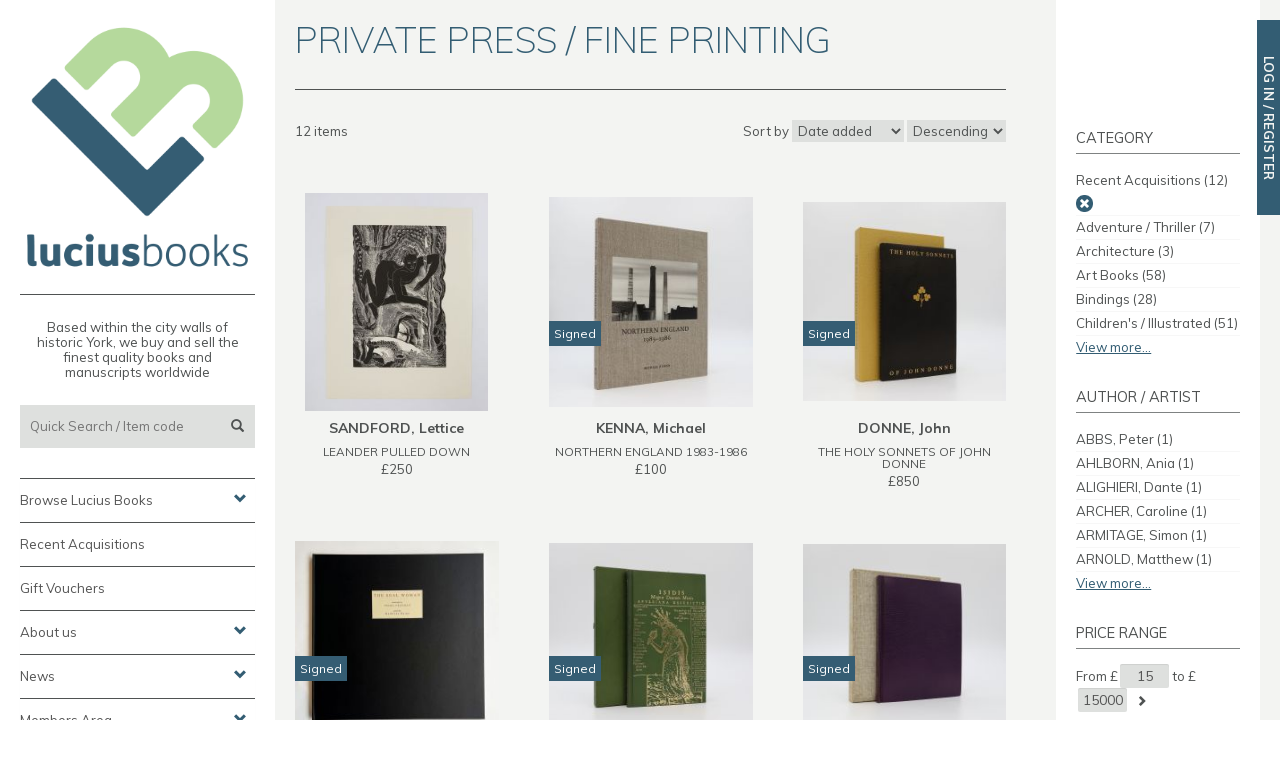

--- FILE ---
content_type: text/html; charset=ISO-8859-1
request_url: https://www.luciusbooks.com/shop/private-press-or-fine-printing/?fc=26
body_size: 7819
content:
<!DOCTYPE html>
<html lang="en">
  <head>
    <meta http-equiv="X-UA-Compatible" content="IE=edge">
    <meta name="viewport" content="width=device-width, initial-scale=1">

		<meta http-equiv="Content-Type" content="text/html; charset=iso-8859-1" />


<title>Private Press / Fine Printing - Lucius Books. Rare Books, First Editions, Signed copies in York, UK</title>
<meta name="description" content="" />
<meta name="keywords" content="" />
<meta name="author" content="Squeegee Design, www.squeegee-design.co.uk" />
<script type="text/javascript">
var predefined_search = "Quick Search / Item code";
</script>





<!-- legacy -/->
<link rel="stylesheet" href="/_lib/css/shop.css" type="text/css" />
-->
<!-- legacy -->


<!-- v2 -->
    <!-- Bootstrap core CSS -->
    <!-- <link href="https://maxcdn.bootstrapcdn.com/bootstrap/3.3.7/css/bootstrap.min.css" rel="stylesheet" integrity="sha384-BVYiiSIFeK1dGmJRAkycuHAHRg32OmUcww7on3RYdg4Va+PmSTsz/K68vbdEjh4u" crossorigin="anonymous"> -->
    <!-- fonts -->
		<link href="https://fonts.googleapis.com/css?family=Muli:200,300,400,700" rel="stylesheet">

    <link href="/v2lib/css/styles.css?v=2025" rel="stylesheet">

    <!-- HTML5 shim and Respond.js for IE8 support of HTML5 elements and media queries -->
    <!--[if lt IE 9]>
      <script src="https://oss.maxcdn.com/html5shiv/3.7.3/html5shiv.min.js"></script>
      <script src="https://oss.maxcdn.com/respond/1.4.2/respond.min.js"></script>
    <![endif]-->

<!-- end v2 -->

<link rel="shortcut icon" href="//www.luciusbooks.com/favicon.ico" type="image/vnd.microsoft.icon" />
<link rel="icon" href="//www.luciusbooks.com/favicon.ico" type="image/vnd.microsoft.icon" />

<!-- Google tag (gtag.js) -->
<script async src="https://www.googletagmanager.com/gtag/js?id=G-5X3LE61KDK"></script>
<script>
  window.dataLayer = window.dataLayer || [];
  function gtag(){dataLayer.push(arguments);}
  gtag('js', new Date());

  gtag('config', 'G-5X3LE61KDK');
</script>

<script type="text/javascript" src="//widget.trustpilot.com/bootstrap/v5/tp.widget.bootstrap.min.js" async></script>

</head>	
<body id="page_3">
    <div class="container-fluid">
      <div class="row">
        <div class="sidebar">
				<div class="">

					<div class="logo hidden-xs">
						<a href="/"><img src="/v2lib/img/logo.png" alt="Lucius Books Logo" class="img-responsive" /></a>
					</div>
					<div class="logotype">
						<a href="/"><img src="/v2lib/img/logotype.png" alt="Lucius Books Logo" class="img-responsive" /></a>
					</div>

					<div class="intro hidden-xs">
						<p>Based within the city walls of historic York, we buy and sell the finest quality books and manuscripts worldwide</p>
					</div>


					<div class="social-icons circular-icons visible-xs-block">
						<a href="https://instagram.com/luciusbooks"><span class="sn-icon sn-icon-instagram"></span></a>
						<a href="https://www.facebook.com/LuciusBooks"><span class="sn-icon sn-icon-facebook"></span></a>
						<a href="#mainnav" class="toggle-search pull-right" style="margin-left: 5px;"><span class="sn-icon glyphicon glyphicon-search" style=""></span></a> 
						<a href="#mainnav" class="toggle-nav pull-right" ><span class="sn-icon glyphicon glyphicon-th-list" style="margin-left: 5px;"></span></a> 
											</div>


					<form name="searchbox" method="get" action="/shop/search/" id="searchbox" >
						<!-- <h4 class="hide">Quick Search</h4> -->
						<input class="text" name="q" type="text" id="q" size="30" value="" placeholder="Quick Search / Item code" />
						<button type="submit" class="submit"><span class="glyphicon glyphicon-search"></span></button>

						<!-- <p id="p_advanced_search" class="hide"><a href="/shop/search/">Advanced Search</a></p> -->
						<span class="clearfix"></span>
					</form>
										<nav id="mainnav">
						<div class="list-group panel">
																				
							<a href="#nav_browse" class="list-group-item collapsed" data-toggle="collapse" data-parent="#mainnav">Browse Lucius Books <span class="glyphicon glyphicon-chevron-up"></span></a>
							<div class="collapse list-group-items" id="nav_browse">
								<ul>
								<li>
								<a href="#nav_categories" class="list-group-item collapsed list-group-sub-item" data-toggle="collapse" data-parent="#nav_categories">Categories <span class="glyphicon glyphicon-chevron-up"></span></a>
								<div class="collapse list-group-submenu" id="nav_categories">

<ul>

<li><a href="/shop/adventure-thriller/">Adventure / Thriller</a></li>
<li><a href="/shop/annuals/">Annuals</a></li>
<li><a href="/shop/architecture/">Architecture</a></li>
<li><a href="/shop/art-books/">Art Books</a></li>
<li><a href="/shop/bindings/">Bindings</a></li>
<li><a href="/shop/childrens-illustrated/">Children's / Illustrated</a></li>
<li><a href="/shop/cookery-or-food/">Cookery / Food</a></li>
<li><a href="/shop/crime-detective/">Crime / Detective</a></li>
<li><a href="/shop/drawings/">Drawings</a></li>
<li><a href="/shop/economics/">Economics</a></li>
<li><a href="/shop/fashion/">Fashion</a></li>
<li><a href="/shop/gallery/">Gallery</a></li>
<li><a href="/shop/gift-ideas/">Gift Ideas</a></li>
<li><a href="/shop/highlights/">Highlights</a></li>
<li><a href="/shop/history-or-military/">History / Military</a></li>
<li><a href="/shop/horror/">Horror</a></li>
<li><a href="/shop/literature/">Literature</a></li>
<li><a href="/shop/manuscripts/">Manuscripts</a></li>
<li><a href="/shop/maps/">Maps</a></li>
<li><a href="/shop/modern-first-editions/">Modern First Editions</a></li>
<li><a href="/shop/music/">Music</a></li>
<li><a href="/shop/natural-history/">Natural History</a></li>
<li><a href="/shop/non-fiction/">Non-fiction</a></li>
<li><a href="/shop/occult/">Occult</a></li>
<li><a href="/shop/original-artwork/">Original Artwork</a></li>
<li><a href="/shop/photography/">Photography</a></li>
<li><a href="/shop/poetry/">Poetry</a></li>
<li><a href="/shop/politics-philosophy/">Politics / Philosophy</a></li>
<li><a href="/shop/prints-posters/">Prints / Posters</a></li>
<li><a href="/shop/private-press-or-fine-printing/">Private Press / Fine Printing</a></li>
<li><a href="/shop/recent-acquisitions/">Recent Acquisitions</a></li>
<li><a href="/shop/religion/">Religion</a></li>
<li><a href="/shop/science/">Science</a></li>
<li><a href="/shop/science-fiction-fantasy/">Science Fiction / Fantasy</a></li>
<li><a href="/shop/signed-inscribed/">Signed / Inscribed</a></li>
<li><a href="/shop/sport/">Sport</a></li>
<li><a href="/shop/travel/">Travel</a></li>
<li><a href="/shop/travel-or-exploration/">Travel / Exploration</a></li>
<li><a href="/shop/vinyl-memorabilia/">Vinyl / Memorabilia</a></li>
</ul>
								</div>
								</li>
								<li><a href="/shop/browse/" class="list-group-item list-group-sub-item">Browse by Author</a></li>
								<li><a href="/shop/recent-acquisitions/" class="list-group-item list-group-sub-item">Recent Acquisitions</a></li>
								<li><a href="/shop/gift-ideas/" class="list-group-item list-group-sub-item">Gift Ideas</a></li>
								<!-- <li><a href="/shop/browse" class="list-group-item list-group-sub-item">View All</a></li> -->
								</ul>
							</div>

							<a href="/shop/recent-acquisitions/" class="list-group-item" data-parent="#mainnav">Recent Acquisitions</a>
							<a href="/shop/gift-vouchers/" class="list-group-item" data-parent="#mainnav">Gift Vouchers</a>

							<a href="#about-us" class="list-group-item collapsed" data-toggle="collapse" data-parent="#mainnav">About us <span class="glyphicon glyphicon-chevron-up"></span></a>
							<div class="collapse list-group-items" id="about-us">
								<ul>
									<li><a href="/about-us/" class="list-group-item list-group-sub-item">About Lucius Books</a></li>
									<li><a href="/about-us/what-we-do/" class="list-group-item list-group-sub-item">What we do</a></li>
									<li><a href="/about-us/our-staff/" class="list-group-item list-group-sub-item">Our staff</a></li>
									<li><a href="/contact/" class="list-group-item list-group-sub-item">Contact us</a></li>
								</ul>
							</div>

							<a href="#news" class="list-group-item collapsed" data-toggle="collapse" data-parent="#mainnav">News <span class="glyphicon glyphicon-chevron-up"></span></a>
							<div class="collapse list-group-items" id="news">
								<ul>
									<li><a href="/news/events/" class="list-group-item list-group-sub-item">Events &amp; Bookfairs</a></li>
									<li><a href="/news/subscribe-to-our-newsletter/" class="list-group-item list-group-sub-item">Subscribe to our Newsletter</a></li>
									<li><a href="/news/press-coverage/" class="list-group-item list-group-sub-item">Press coverage</a></li>
									<li><a href="/news/e-newsletter-archive/" class="list-group-item list-group-sub-item">E-Newsletter Archive</a></li>
									<li><a href="/news/catalogue-archive/" class="list-group-item list-group-sub-item">Catalogue Archive</a></li>
								</ul>
							</div>

							<a href="#members" class="list-group-item collapsed" data-toggle="collapse" data-parent="#mainnav">Members Area <span class="glyphicon glyphicon-chevron-up"></span></a>
							<div class="collapse list-group-items" id="members">
								<ul>
									<li><a href="/members/" class="list-group-item list-group-sub-item">Log in</a></li>
									<li><a href="/members/" class="list-group-item list-group-sub-item">Register</a></li>
								</ul>
							</div>

							<a href="//blog.luciusbooks.com" class="list-group-item" data-parent="#mainnav">Blog</a>

						</div>
					</nav>
					<div class="sign-up hidden-xs">
						<h4>Sign up</h4>
						<p>Receive news about our latest acquisitions and upcoming events</p>
						<form action="/news/subscribe-to-our-newsletter/" method="GET">
							<input type="text" name="email"/> <button type="submit" class="btn-plain"><span class="glyphicon glyphicon-chevron-right"></span></button>
						</form>
					</div>
					<div class="social-icons circular-icons hidden-xs">
						<a href="https://instagram.com/luciusbooks" target="_blank"><span class="sn-icon sn-icon-instagram"></span></a>
						<a href="https://www.facebook.com/LuciusBooks" target="_blank"><span class="sn-icon sn-icon-facebook"></span></a>
					</div>
				</div><!-- sticky -->
        </div>
        
        <div class="col-sm-12 main">
				<div class="the-content">
						<div class="contained novpad">
<div id="shopContent">
		<div class="row">
	<div class="col-sm-12 col-md-8 col-lg-9">

<div id="category">
<h1>Private Press / Fine Printing</h1>

<form action="?" method="get" class="res-form form-inline">
<input type="hidden" name="fc" value="26" />
<div class="res-controls row">
	<div class="col col-xs-5 col-sm-2 res-items">
		12 items	</div>
	<div class="col col-xs-7 col-sm-4 res-page">
	</div>
	<div class="col col-xs-12 col-sm-6 res-sort">
			
			Sort <span class="hidden-xs">by </span><select name="sort" class="sort-by">
				<option value="added" selected>Date added</option>
				<option value="date" >Publication yr.</option>
				<option value="title" >Title</option>
				<option value="author" >Author</option>
				<option value="price" >Price</option>
			</select>
			<select name="dir" class="sort-dir">
				<option value="desc" >Descending</option>
				<option value="asc" >Ascending</option>
			</select>
	</div>

</div>
</form>
<div class="row"><div class="col-md-4 col-sm-6"><div class="productSummary smaller">
	<div class="productSummaryThumbnail">
		<a href="/shop/private-press-or-fine-printing/leander-pulled-down-sc29236/" title="LEANDER PULLED DOWN"><img src="https://www.luciusbooks.com/userfiles/Image/shop/products/thumb/l/leander-pulled-down.29236.jpg?cb=1769252599" alt="LEANDER PULLED DOWN" /></a>			</div>
	<div class="productSummaryInfo">
				<h5 class="author"><label class="hide">Author / Artist:</label> SANDFORD, Lettice</h5>
		<h4><label class="hide"></label><a href="/shop/private-press-or-fine-printing/leander-pulled-down-sc29236/">LEANDER PULLED DOWN</a></h4>
		<p class="price">
				<label class="hide">Price:</label> &pound;250				</p>




	</div>
	<!-- <pre></pre> -->
	<div class="clearfix"></div>
</div></div><div class="col-md-4 col-sm-6"><div class="productSummary smaller signed">
	<div class="productSummaryThumbnail">
		<a href="/shop/private-press-or-fine-printing/northern-england-1983-1986-sc29209/" title="NORTHERN ENGLAND 1983-1986"><img src="https://www.luciusbooks.com/userfiles/Image/shop/products/thumb/n/northern-england-1983-1986.29209.jpg?cb=1769015692" alt="NORTHERN ENGLAND 1983-1986" /></a>		<p class='signed-note'>Signed</p>	</div>
	<div class="productSummaryInfo">
				<h5 class="author"><label class="hide">Author / Artist:</label> KENNA, Michael</h5>
		<h4><label class="hide"></label><a href="/shop/private-press-or-fine-printing/northern-england-1983-1986-sc29209/">NORTHERN ENGLAND 1983-1986</a></h4>
		<p class="price">
				<label class="hide">Price:</label> &pound;100				</p>




	</div>
	<!-- <pre></pre> -->
	<div class="clearfix"></div>
</div></div><div class="clearfix visible-sm-block"></div><div class="col-md-4 col-sm-6"><div class="productSummary smaller signed">
	<div class="productSummaryThumbnail">
		<a href="/shop/private-press-or-fine-printing/the-holy-sonnets-of-john-donne-sc29207/" title="THE HOLY SONNETS OF JOHN DONNE"><img src="https://www.luciusbooks.com/userfiles/Image/shop/products/thumb/t/the-holy-sonnets-of-john-donne.29207.jpg?cb=1769015685" alt="THE HOLY SONNETS OF JOHN DONNE" /></a>		<p class='signed-note'>Signed</p>	</div>
	<div class="productSummaryInfo">
				<h5 class="author"><label class="hide">Author / Artist:</label> DONNE, John</h5>
		<h4><label class="hide"></label><a href="/shop/private-press-or-fine-printing/the-holy-sonnets-of-john-donne-sc29207/">THE HOLY SONNETS OF JOHN DONNE</a></h4>
		<p class="price">
				<label class="hide">Price:</label> &pound;850				</p>




	</div>
	<!-- <pre></pre> -->
	<div class="clearfix"></div>
</div></div><div class="clearfix visible-md-block visible-lg-block"></div><div class="col-md-4 col-sm-6"><div class="productSummary smaller signed">
	<div class="productSummaryThumbnail">
		<a href="/shop/private-press-or-fine-printing/the-seal-woman-sc29197/" title="THE SEAL WOMAN"><img src="https://www.luciusbooks.com/userfiles/Image/shop/products/thumb/t/the-seal-woman.29197.jpg?cb=1769194061" alt="THE SEAL WOMAN" /></a>		<p class='signed-note'>Signed</p>	</div>
	<div class="productSummaryInfo">
				<h5 class="author"><label class="hide">Author / Artist:</label> RAINE, Kathleen</h5>
		<h4><label class="hide"></label><a href="/shop/private-press-or-fine-printing/the-seal-woman-sc29197/">THE SEAL WOMAN</a></h4>
		<p class="price">
				<label class="hide">Price:</label> &pound;975				</p>




	</div>
	<!-- <pre></pre> -->
	<div class="clearfix"></div>
</div></div><div class="clearfix visible-sm-block"></div><div class="col-md-4 col-sm-6"><div class="productSummary smaller signed">
	<div class="productSummaryThumbnail">
		<a href="/shop/private-press-or-fine-printing/poems-sc27749/" title="POEMS"><img src="https://www.luciusbooks.com/userfiles/Image/shop/products/thumb/p/poems.27749.jpg?cb=1768207559" alt="POEMS" /></a>		<p class='signed-note'>Signed</p>	</div>
	<div class="productSummaryInfo">
				<h5 class="author"><label class="hide">Author / Artist:</label> HUGHES, Ted</h5>
		<h4><label class="hide"></label><a href="/shop/private-press-or-fine-printing/poems-sc27749/">POEMS</a></h4>
		<p class="price">
				<label class="hide">Price:</label> &pound;175				</p>




	</div>
	<!-- <pre></pre> -->
	<div class="clearfix"></div>
</div></div><div class="col-md-4 col-sm-6"><div class="productSummary smaller signed">
	<div class="productSummaryThumbnail">
		<a href="/shop/private-press-or-fine-printing/prometheus-on-his-crag-sc27748/" title="PROMETHEUS ON HIS CRAG"><img src="https://www.luciusbooks.com/userfiles/Image/shop/products/thumb/p/prometheus-on-his-crag.27748.jpg?cb=1768207556" alt="PROMETHEUS ON HIS CRAG" /></a>		<p class='signed-note'>Signed</p>	</div>
	<div class="productSummaryInfo">
				<h5 class="author"><label class="hide">Author / Artist:</label> HUGHES, Ted</h5>
		<h4><label class="hide"></label><a href="/shop/private-press-or-fine-printing/prometheus-on-his-crag-sc27748/">PROMETHEUS ON HIS CRAG</a></h4>
		<p class="price">
				<label class="hide">Price:</label> &pound;450				</p>




	</div>
	<!-- <pre></pre> -->
	<div class="clearfix"></div>
</div></div><div class="clearfix visible-md-block visible-lg-block"></div><div class="clearfix visible-sm-block"></div><div class="col-md-4 col-sm-6"><div class="productSummary smaller signed">
	<div class="productSummaryThumbnail">
		<a href="/shop/private-press-or-fine-printing/moortown-elegies-sc27746/" title="MOORTOWN ELEGIES"><img src="https://www.luciusbooks.com/userfiles/Image/shop/products/thumb/m/moortown-elegies.27746.jpg?cb=1768207551" alt="MOORTOWN ELEGIES" /></a>		<p class='signed-note'>Signed</p>	</div>
	<div class="productSummaryInfo">
				<h5 class="author"><label class="hide">Author / Artist:</label> HUGHES, Ted</h5>
		<h4><label class="hide"></label><a href="/shop/private-press-or-fine-printing/moortown-elegies-sc27746/">MOORTOWN ELEGIES</a></h4>
		<p class="price">
				<label class="hide">Price:</label> &pound;450				</p>




	</div>
	<!-- <pre></pre> -->
	<div class="clearfix"></div>
</div></div><div class="col-md-4 col-sm-6"><div class="productSummary smaller">
	<div class="productSummaryThumbnail">
		<a href="/shop/private-press-or-fine-printing/mac-sc27701/" title="MAC"><img src="https://www.luciusbooks.com/userfiles/Image/shop/products/thumb/m/mac.27701.jpg?cb=1768207540" alt="MAC" /></a>			</div>
	<div class="productSummaryInfo">
				<h5 class="author"><label class="hide">Author / Artist:</label> PINTER, Harold</h5>
		<h4><label class="hide"></label><a href="/shop/private-press-or-fine-printing/mac-sc27701/">MAC</a></h4>
		<p class="price">
				<label class="hide">Price:</label> &pound;70				</p>




	</div>
	<!-- <pre></pre> -->
	<div class="clearfix"></div>
</div></div><div class="clearfix visible-sm-block"></div><div class="col-md-4 col-sm-6"><div class="productSummary smaller signed">
	<div class="productSummaryThumbnail">
		<a href="/shop/private-press-or-fine-printing/eat-crow-sc27700/" title="EAT CROW"><img src="https://www.luciusbooks.com/userfiles/Image/shop/products/thumb/e/eat-crow.27700.jpg?cb=1768207537" alt="EAT CROW" /></a>		<p class='signed-note'>Signed</p>	</div>
	<div class="productSummaryInfo">
				<h5 class="author"><label class="hide">Author / Artist:</label> HUGHES, Ted</h5>
		<h4><label class="hide"></label><a href="/shop/private-press-or-fine-printing/eat-crow-sc27700/">EAT CROW</a></h4>
		<p class="price">
				<label class="hide">Price:</label> &pound;425				</p>




	</div>
	<!-- <pre></pre> -->
	<div class="clearfix"></div>
</div></div><div class="clearfix visible-md-block visible-lg-block"></div><div class="col-md-4 col-sm-6"><div class="productSummary smaller signed">
	<div class="productSummaryThumbnail">
		<a href="/shop/private-press-or-fine-printing/the-best-worker-in-europe-sc27628/" title="THE BEST WORKER IN EUROPE"><img src="https://www.luciusbooks.com/userfiles/Image/shop/products/thumb/t/the-best-worker-in-europe.27628.jpg?cb=1768207514" alt="THE BEST WORKER IN EUROPE" /></a>		<p class='signed-note'>Signed</p>	</div>
	<div class="productSummaryInfo">
				<h5 class="author"><label class="hide">Author / Artist:</label> HUGHES, Ted</h5>
		<h4><label class="hide"></label><a href="/shop/private-press-or-fine-printing/the-best-worker-in-europe-sc27628/">THE BEST WORKER IN EUROPE</a></h4>
		<p class="price">
				<label class="hide">Price:</label> &pound;550				</p>




	</div>
	<!-- <pre></pre> -->
	<div class="clearfix"></div>
</div></div><div class="clearfix visible-sm-block"></div><div class="col-md-4 col-sm-6"><div class="productSummary smaller signed">
	<div class="productSummaryThumbnail">
		<a href="/shop/private-press-or-fine-printing/wolf-watching-sc27624/" title="WOLF-WATCHING"><img src="https://www.luciusbooks.com/userfiles/Image/shop/products/thumb/w/wolf-watching.27624.jpg?cb=1768207510" alt="WOLF-WATCHING" /></a>		<p class='signed-note'>Signed</p>	</div>
	<div class="productSummaryInfo">
				<h5 class="author"><label class="hide">Author / Artist:</label> HUGHES, Ted</h5>
		<h4><label class="hide"></label><a href="/shop/private-press-or-fine-printing/wolf-watching-sc27624/">WOLF-WATCHING</a></h4>
		<p class="price">
				<label class="hide">Price:</label> &pound;425				</p>




	</div>
	<!-- <pre></pre> -->
	<div class="clearfix"></div>
</div></div><div class="col-md-4 col-sm-6"><div class="productSummary smaller">
	<div class="productSummaryThumbnail">
		<a href="/shop/private-press-or-fine-printing/north-sc27561/" title="NORTH"><img src="https://www.luciusbooks.com/userfiles/Image/shop/products/thumb/n/north.27561.jpg?cb=1768207502" alt="NORTH" /></a>			</div>
	<div class="productSummaryInfo">
				<h5 class="author"><label class="hide">Author / Artist:</label> HEANEY, Seamus</h5>
		<h4><label class="hide"></label><a href="/shop/private-press-or-fine-printing/north-sc27561/">NORTH</a></h4>
		<p class="price">
				<label class="hide">Price:</label> &pound;1,500				</p>




	</div>
	<!-- <pre></pre> -->
	<div class="clearfix"></div>
</div></div><div class="clearfix visible-md-block visible-lg-block"></div><div class="clearfix visible-sm-block"></div></div><form action="?" method="get" class="res-form form-inline">
<input type="hidden" name="fc" value="26" />
<div class="res-controls row">
	<div class="col col-xs-5 col-sm-2 res-items">
		12 items	</div>
	<div class="col col-xs-7 col-sm-4 res-page">
	</div>
	<div class="col col-xs-12 col-sm-6 res-sort">
			
			Sort <span class="hidden-xs">by </span><select name="sort" class="sort-by">
				<option value="added" selected>Date added</option>
				<option value="date" >Publication yr.</option>
				<option value="title" >Title</option>
				<option value="author" >Author</option>
				<option value="price" >Price</option>
			</select>
			<select name="dir" class="sort-dir">
				<option value="desc" >Descending</option>
				<option value="asc" >Ascending</option>
			</select>
	</div>

</div>
</form>


<div class="clearfix"></div>
</div>

</div>
	<div class="col-sm-12 col-md-4 col-lg-3 ribboned">
			<div class="ribbon lower">
		<div class="row">
<div class="filter-block filter-cats col-sm-6 col-md-12">
	<h4>Category</h4>
		<ul class="teaser"><li><a href="/shop/private-press-or-fine-printing/">Recent Acquisitions <span class="count">(12)</span></a> <a href="/shop/private-press-or-fine-printing/"><span class="glyphicon glyphicon-remove"></span></a></li><li><a href="/shop/private-press-or-fine-printing/?fc=5">Adventure / Thriller <span class="count">(7)</span></a></li><li><a href="/shop/private-press-or-fine-printing/?fc=172">Architecture <span class="count">(3)</span></a></li><li><a href="/shop/private-press-or-fine-printing/?fc=22">Art Books <span class="count">(58)</span></a></li><li><a href="/shop/private-press-or-fine-printing/?fc=16">Bindings <span class="count">(28)</span></a></li><li><a href="/shop/private-press-or-fine-printing/?fc=1">Children's / Illustrated <span class="count">(51)</span></a></li></ul><ul class="teased"><li><a href="/shop/private-press-or-fine-printing/?fc=4">Crime / Detective <span class="count">(1)</span></a></li><li><a href="/shop/private-press-or-fine-printing/?fc=133">Fashion <span class="count">(4)</span></a></li><li><a href="/shop/private-press-or-fine-printing/?fc=15">Gift Ideas <span class="count">(19)</span></a></li><li><a href="/shop/private-press-or-fine-printing/?fc=176">History / Military <span class="count">(6)</span></a></li><li><a href="/shop/private-press-or-fine-printing/?fc=9">Horror <span class="count">(4)</span></a></li><li><a href="/shop/private-press-or-fine-printing/?fc=10">Literature <span class="count">(68)</span></a></li><li><a href="/shop/private-press-or-fine-printing/?fc=14">Manuscripts <span class="count">(5)</span></a></li><li><a href="/shop/private-press-or-fine-printing/?fc=3">Modern First Editions <span class="count">(112)</span></a></li><li><a href="/shop/private-press-or-fine-printing/?fc=160">Music <span class="count">(2)</span></a></li><li><a href="/shop/private-press-or-fine-printing/?fc=166">Natural History <span class="count">(7)</span></a></li><li><a href="/shop/private-press-or-fine-printing/?fc=11">Non-fiction <span class="count">(23)</span></a></li><li><a href="/shop/private-press-or-fine-printing/?fc=157">Occult <span class="count">(3)</span></a></li><li><a href="/shop/private-press-or-fine-printing/?fc=6">Original Artwork <span class="count">(12)</span></a></li><li><a href="/shop/private-press-or-fine-printing/?fc=21">Photography <span class="count">(5)</span></a></li><li><a href="/shop/private-press-or-fine-printing/?fc=12">Poetry <span class="count">(60)</span></a></li><li><a href="/shop/private-press-or-fine-printing/?fc=162">Politics / Philosophy <span class="count">(3)</span></a></li><li><a href="/shop/private-press-or-fine-printing/?fc=19">Prints / Posters <span class="count">(9)</span></a></li><li><a href="/shop/private-press-or-fine-printing/?fc=174">Private Press / Fine Printing <span class="count">(137)</span></a></li><li><a href="/shop/private-press-or-fine-printing/?fc=173">Religion <span class="count">(2)</span></a></li><li><a href="/shop/private-press-or-fine-printing/?fc=2">Science Fiction / Fantasy <span class="count">(9)</span></a></li><li><a href="/shop/private-press-or-fine-printing/?fc=7">Signed / Inscribed <span class="count">(76)</span></a></li><li><a href="/shop/private-press-or-fine-printing/?fc=24">Sport <span class="count">(1)</span></a></li><li><a href="/shop/private-press-or-fine-printing/?fc=175">Travel / Exploration <span class="count">(4)</span></a></li><li><a href="/shop/private-press-or-fine-printing/?fc=17">Vinyl / Memorabilia <span class="count">(2)</span></a></li>	</ul>
	<div class="totease">View more...</div>
	</div>
<div class="filter-block filter-cats col-sm-6 col-md-12">
<h4>Author / Artist</h4>
<ul class="teaser"><li><a href="/shop/private-press-or-fine-printing/?fc=26&fa=1515">ABBS, Peter <span class="count">(1)</span></a></li><li><a href="/shop/private-press-or-fine-printing/?fc=26&fa=3447">AHLBORN, Ania <span class="count">(1)</span></a></li><li><a href="/shop/private-press-or-fine-printing/?fc=26&fa=1376">ALIGHIERI, Dante <span class="count">(1)</span></a></li><li><a href="/shop/private-press-or-fine-printing/?fc=26&fa=3119">ARCHER, Caroline <span class="count">(1)</span></a></li><li><a href="/shop/private-press-or-fine-printing/?fc=26&fa=3123">ARMITAGE, Simon <span class="count">(1)</span></a></li><li><a href="/shop/private-press-or-fine-printing/?fc=26&fa=3130">ARNOLD, Matthew <span class="count">(1)</span></a></li></ul><ul class="teased"><li><a href="/shop/private-press-or-fine-printing/?fc=26&fa=930">ASHBEE, Charles Robert <span class="count">(1)</span></a></li><li><a href="/shop/private-press-or-fine-printing/?fc=26&fa=3170">ATTREE, Jake <span class="count">(1)</span></a></li><li><a href="/shop/private-press-or-fine-printing/?fc=26&fa=370">AUDEN, W. H. <span class="count">(1)</span></a></li><li><a href="/shop/private-press-or-fine-printing/?fc=26&fa=1540">AYERS, John <span class="count">(1)</span></a></li><li><a href="/shop/private-press-or-fine-printing/?fc=26&fa=1598">BARNETT, P. Neville <span class="count">(1)</span></a></li><li><a href="/shop/private-press-or-fine-printing/?fc=26&fa=2434">BAWDEN, Edward <span class="count">(2)</span></a></li><li><a href="/shop/private-press-or-fine-printing/?fc=26&fa=1569">BELLOC, Hilaire <span class="count">(1)</span></a></li><li><a href="/shop/private-press-or-fine-printing/?fc=26&fa=3151">BEWICK, Thomas <span class="count">(1)</span></a></li><li><a href="/shop/private-press-or-fine-printing/?fc=26&fa=700">BOCCACCIO, Giovanni <span class="count">(1)</span></a></li><li><a href="/shop/private-press-or-fine-printing/?fc=26&fa=3330">BUCHANAN, Robert <span class="count">(1)</span></a></li><li><a href="/shop/private-press-or-fine-printing/?fc=26&fa=2337">BUKOWSKI, Charles <span class="count">(1)</span></a></li><li><a href="/shop/private-press-or-fine-printing/?fc=26&fa=1207">BURNS, Robert <span class="count">(1)</span></a></li><li><a href="/shop/private-press-or-fine-printing/?fc=26&fa=1470">CARAMELLE, Ernst <span class="count">(1)</span></a></li><li><a href="/shop/private-press-or-fine-printing/?fc=26&fa=3177">CAUSLEY, Charles <span class="count">(1)</span></a></li><li><a href="/shop/private-press-or-fine-printing/?fc=26&fa=1355">CHAUCER, Geoffrey <span class="count">(1)</span></a></li><li><a href="/shop/private-press-or-fine-printing/?fc=26&fa=1168">COETZEE, J. M. <span class="count">(1)</span></a></li><li><a href="/shop/private-press-or-fine-printing/?fc=26&fa=3339">COLERIDGE, Samuel Taylor <span class="count">(1)</span></a></li><li><a href="/shop/private-press-or-fine-printing/?fc=26&fa=1542">COULLERY, Marie-Thérése <span class="count">(1)</span></a></li><li><a href="/shop/private-press-or-fine-printing/?fc=26&fa=1870">CROWLEY, Aleister <span class="count">(1)</span></a></li><li><a href="/shop/private-press-or-fine-printing/?fc=26&fa=3089">DAVIS, Michael Justin <span class="count">(1)</span></a></li><li><a href="/shop/private-press-or-fine-printing/?fc=26&fa=1765">DICK, Philip K. <span class="count">(1)</span></a></li><li><a href="/shop/private-press-or-fine-printing/?fc=26&fa=356">DISNEY, Walt <span class="count">(1)</span></a></li><li><a href="/shop/private-press-or-fine-printing/?fc=26&fa=1671">DOBSON, Austin <span class="count">(1)</span></a></li><li><a href="/shop/private-press-or-fine-printing/?fc=26&fa=628">DONNE, John <span class="count">(2)</span></a></li><li><a href="/shop/private-press-or-fine-printing/?fc=26&fa=225">DRYDEN, John <span class="count">(1)</span></a></li><li><a href="/shop/private-press-or-fine-printing/?fc=26&fa=3142">ELLIS, E. N. [Edwina] <span class="count">(1)</span></a></li><li><a href="/shop/private-press-or-fine-printing/?fc=26&fa=419">ENDORE, Guy <span class="count">(1)</span></a></li><li><a href="/shop/private-press-or-fine-printing/?fc=26&fa=3155">FERGUSON, Ken <span class="count">(1)</span></a></li><li><a href="/shop/private-press-or-fine-printing/?fc=26&fa=2597">FITZGERALD, Edward <span class="count">(1)</span></a></li><li><a href="/shop/private-press-or-fine-printing/?fc=26&fa=1949">FITZGERALD, Edward (translates) <span class="count">(1)</span></a></li><li><a href="/shop/private-press-or-fine-printing/?fc=26&fa=850">FORDE, Nigel <span class="count">(1)</span></a></li><li><a href="/shop/private-press-or-fine-printing/?fc=26&fa=3144">GARTON, Robin <span class="count">(1)</span></a></li><li><a href="/shop/private-press-or-fine-printing/?fc=26&fa=570">GENTLEMAN, David <span class="count">(1)</span></a></li><li><a href="/shop/private-press-or-fine-printing/?fc=26&fa=1864">GERHARDI, William <span class="count">(1)</span></a></li><li><a href="/shop/private-press-or-fine-printing/?fc=26&fa=1517">GILL, Eric (illustrates) <span class="count">(1)</span></a></li><li><a href="/shop/private-press-or-fine-printing/?fc=26&fa=163">GRAVES, Robert <span class="count">(2)</span></a></li><li><a href="/shop/private-press-or-fine-printing/?fc=26&fa=1820">GREENWOOD, Jeremy <span class="count">(2)</span></a></li><li><a href="/shop/private-press-or-fine-printing/?fc=26&fa=3154">GREY, Thomas <span class="count">(1)</span></a></li><li><a href="/shop/private-press-or-fine-printing/?fc=26&fa=1346">GRIMM, Jacob and Wilhelm [THE BROTHERS GRIMM] <span class="count">(1)</span></a></li><li><a href="/shop/private-press-or-fine-printing/?fc=26&fa=626">HABERLY, Loyd <span class="count">(1)</span></a></li><li><a href="/shop/private-press-or-fine-printing/?fc=26&fa=2494">HAMBURGER, Michael <span class="count">(1)</span></a></li><li><a href="/shop/private-press-or-fine-printing/?fc=26&fa=2082">HAMILTON-GILES, Peter <span class="count">(1)</span></a></li><li><a href="/shop/private-press-or-fine-printing/?fc=26&fa=1778">HASSALL, Joan <span class="count">(1)</span></a></li><li><a href="/shop/private-press-or-fine-printing/?fc=26&fa=1752">HEANEY, Seamus <span class="count">(1)</span></a></li><li><a href="/shop/private-press-or-fine-printing/?fc=26&fa=2394">HEGLEY, John <span class="count">(1)</span></a></li><li><a href="/shop/private-press-or-fine-printing/?fc=26&fa=1462">HOCKNEY, David <span class="count">(1)</span></a></li><li><a href="/shop/private-press-or-fine-printing/?fc=26&fa=3451">HODGSON, William Hope <span class="count">(1)</span></a></li><li><a href="/shop/private-press-or-fine-printing/?fc=26&fa=3168">HOPKINS, Phill <span class="count">(1)</span></a></li><li><a href="/shop/private-press-or-fine-printing/?fc=26&fa=3157">HOPKINS, W. J. <span class="count">(1)</span></a></li><li><a href="/shop/private-press-or-fine-printing/?fc=26&fa=557">HOROVITZ, Michael <span class="count">(1)</span></a></li><li><a href="/shop/private-press-or-fine-printing/?fc=26&fa=3167">HOUSLEY, Paul <span class="count">(1)</span></a></li><li><a href="/shop/private-press-or-fine-printing/?fc=26&fa=295">HUGHES, Ted <span class="count">(7)</span></a></li><li><a href="/shop/private-press-or-fine-printing/?fc=26&fa=1400">JEFFERIES, Richard <span class="count">(1)</span></a></li><li><a href="/shop/private-press-or-fine-printing/?fc=26&fa=657">JOYCE, Lionel <span class="count">(1)</span></a></li><li><a href="/shop/private-press-or-fine-printing/?fc=26&fa=1128">KEATS, John <span class="count">(2)</span></a></li><li><a href="/shop/private-press-or-fine-printing/?fc=26&fa=1593">KEITH, Elizabeth <span class="count">(1)</span></a></li><li><a href="/shop/private-press-or-fine-printing/?fc=26&fa=3897">KENNA, Michael <span class="count">(1)</span></a></li><li><a href="/shop/private-press-or-fine-printing/?fc=26&fa=3087">LAINEZ, Manuel Mujica <span class="count">(2)</span></a></li><li><a href="/shop/private-press-or-fine-printing/?fc=26&fa=3146">LAWRENCE, Simon (edits) <span class="count">(1)</span></a></li><li><a href="/shop/private-press-or-fine-printing/?fc=26&fa=1363">LE FANU, Sheridan <span class="count">(1)</span></a></li><li><a href="/shop/private-press-or-fine-printing/?fc=26&fa=1144">LUCIAN <span class="count">(1)</span></a></li><li><a href="/shop/private-press-or-fine-printing/?fc=26&fa=1425">MACHEN, Arthur <span class="count">(1)</span></a></li><li><a href="/shop/private-press-or-fine-printing/?fc=26&fa=2427">MAHON, Derek <span class="count">(7)</span></a></li><li><a href="/shop/private-press-or-fine-printing/?fc=26&fa=2288">MARTIN, George R. R. (edits) <span class="count">(1)</span></a></li><li><a href="/shop/private-press-or-fine-printing/?fc=26&fa=1110">MARX, Enid <span class="count">(3)</span></a></li><li><a href="/shop/private-press-or-fine-printing/?fc=26&fa=3174">MCKENDRICK, Jamie <span class="count">(1)</span></a></li><li><a href="/shop/private-press-or-fine-printing/?fc=26&fa=3175">McLAREN, Sue <span class="count">(1)</span></a></li><li><a href="/shop/private-press-or-fine-printing/?fc=26&fa=948">MOORE, George <span class="count">(1)</span></a></li><li><a href="/shop/private-press-or-fine-printing/?fc=26&fa=1746">MOORE, Marianne <span class="count">(1)</span></a></li><li><a href="/shop/private-press-or-fine-printing/?fc=26&fa=2492">MORLA, José M. <span class="count">(1)</span></a></li><li><a href="/shop/private-press-or-fine-printing/?fc=26&fa=1356">MORRIS, William <span class="count">(2)</span></a></li><li><a href="/shop/private-press-or-fine-printing/?fc=26&fa=1353">MURDOCH, Iris <span class="count">(1)</span></a></li><li><a href="/shop/private-press-or-fine-printing/?fc=26&fa=174">ORWELL, George <span class="count">(1)</span></a></li><li><a href="/shop/private-press-or-fine-printing/?fc=26&fa=3141">PHIPPS, Howard <span class="count">(1)</span></a></li><li><a href="/shop/private-press-or-fine-printing/?fc=26&fa=2924">PINTER, Harold <span class="count">(1)</span></a></li><li><a href="/shop/private-press-or-fine-printing/?fc=26&fa=3134">POWERS, Alan <span class="count">(1)</span></a></li><li><a href="/shop/private-press-or-fine-printing/?fc=26&fa=2451">PRYNNE, J. H. [Jeremy Halvard] <span class="count">(1)</span></a></li><li><a href="/shop/private-press-or-fine-printing/?fc=26&fa=52">QUENEAU, Raymond <span class="count">(1)</span></a></li><li><a href="/shop/private-press-or-fine-printing/?fc=26&fa=795">RABELAIS, Francois <span class="count">(1)</span></a></li><li><a href="/shop/private-press-or-fine-printing/?fc=26&fa=3888">RAINE, Kathleen <span class="count">(1)</span></a></li><li><a href="/shop/private-press-or-fine-printing/?fc=26&fa=3121">RAVILIOUS, Eric <span class="count">(1)</span></a></li><li><a href="/shop/private-press-or-fine-printing/?fc=26&fa=1505">ROBINSON, Olivia <span class="count">(1)</span></a></li><li><a href="/shop/private-press-or-fine-printing/?fc=26&fa=3128">ROGERSON, Ian <span class="count">(1)</span></a></li><li><a href="/shop/private-press-or-fine-printing/?fc=26&fa=369">ROSE, Alec <span class="count">(1)</span></a></li><li><a href="/shop/private-press-or-fine-printing/?fc=26&fa=3164">SALT, Paul <span class="count">(1)</span></a></li><li><a href="/shop/private-press-or-fine-printing/?fc=26&fa=1446">SANDFORD, Lettice <span class="count">(1)</span></a></li><li><a href="/shop/private-press-or-fine-printing/?fc=26&fa=1544">SCHNEEBERGER, Pierre F. <span class="count">(1)</span></a></li><li><a href="/shop/private-press-or-fine-printing/?fc=26&fa=2468">SHAFRAZI, Tony (introduction) <span class="count">(1)</span></a></li><li><a href="/shop/private-press-or-fine-printing/?fc=26&fa=82">SHAKESPEARE, William <span class="count">(4)</span></a></li><li><a href="/shop/private-press-or-fine-printing/?fc=26&fa=1354">SHELLEY, Mary Wollstonecraft <span class="count">(1)</span></a></li><li><a href="/shop/private-press-or-fine-printing/?fc=26&fa=1547">SKINNER, Robert T. <span class="count">(1)</span></a></li><li><a href="/shop/private-press-or-fine-printing/?fc=26&fa=1473">SWIFT, Jonathan <span class="count">(1)</span></a></li><li><a href="/shop/private-press-or-fine-printing/?fc=26&fa=482">TAYLOR, Derek <span class="count">(2)</span></a></li><li><a href="/shop/private-press-or-fine-printing/?fc=26&fa=769">THOMAS, Edward <span class="count">(1)</span></a></li><li><a href="/shop/private-press-or-fine-printing/?fc=26&fa=1342">THOREAU, Henry D. <span class="count">(2)</span></a></li><li><a href="/shop/private-press-or-fine-printing/?fc=26&fa=963">TÓIBIN, Colm <span class="count">(1)</span></a></li><li><a href="/shop/private-press-or-fine-printing/?fc=26&fa=1513">VALÉRY, Paul <span class="count">(1)</span></a></li><li><a href="/shop/private-press-or-fine-printing/?fc=26&fa=3127">VAN NIEKERK, Sarah <span class="count">(1)</span></a></li><li><a href="/shop/private-press-or-fine-printing/?fc=26&fa=1445">WHITFIELD, Christopher <span class="count">(1)</span></a></li><li><a href="/shop/private-press-or-fine-printing/?fc=26&fa=171">WILDE, Oscar <span class="count">(1)</span></a></li><li><a href="/shop/private-press-or-fine-printing/?fc=26&fa=1109">WILLIAMS, Kyffin <span class="count">(1)</span></a></li><li><a href="/shop/private-press-or-fine-printing/?fc=26&fa=2348">YANGBING, Li <span class="count">(1)</span></a></li><li><a href="/shop/private-press-or-fine-printing/?fc=26&fa=3125">[DAVIES, Randall] <span class="count">(1)</span></a></li><li><a href="/shop/private-press-or-fine-printing/?fc=26&fa=2503">[LARKIN, Philip] <span class="count">(1)</span></a></li><li><a href="/shop/private-press-or-fine-printing/?fc=26&fa=2453">[TENNYSON, Alfred Lord] <span class="count">(1)</span></a></li></ul>
	<div class="totease">View more...</div></div>	
<div class="filter-block filter-price col-sm-6 col-md-12">
	<h4>Price range</h4>

	<form action="?">
<input type="hidden" name="fc" value="26" />
		
		From &pound;<input type="text" name="fpl" class="pricerange-input form-control" size="4" value="15" /> to 
		&pound;<input type="text" name="fpu" class="pricerange-input form-control" size="4" value="15000" /><button type="submit"><span class="glyphicon glyphicon-chevron-right"></span></button>
	</form>

</div>
<div class="filter-block filter-date col-sm-6 col-md-12">
	<h4>Publication date</h4>

	<form action="?">
<input type="hidden" name="fc" value="26" />
		
		From <input type="text" name="fdl" class="daterange-input form-control" size="4" value="-" /> to 
		<input type="text" name="fdu" class="daterange-input form-control" size="4" value="2026" /><button type="submit"><span class="glyphicon glyphicon-chevron-right"></span></button>
	</form>

</div>
<div class="filter-block text-right col-sm-12">
	
		<form action="?">
		<button type="submit">Reset filter <span class="glyphicon glyphicon-chevron-right"></span></button>
		</form>
</div>
</div>
		</div>
		<img src="/v2lib/img/ribbon.svg" class="img-responsive hidden-sm hidden-xs" />
	</div><!--end ribbon-->
	</div>
<!--end ribbonned --></div>
</div>
</div>
		<footer id="footer">
						<div class="contained">
							<div class="row">
								<div class="col-sm-6 col-md-3">
									<h4 class="h4s1">Contact us</h4>
									<p>Lucius Books<br />
									144 Micklegate<br />
York<br />
YO1 6JX<br />
United Kingdom</p>
									<p>
									<strong>T: +44 (0)1904 640 111</strong><br />
									Email us using the <a href="/contact/">contact form</a></p>
								</div>
								<div class="col-sm-6 col-md-3">
									<h4 class="h4s1">Customer information</h4>
									<ul>
										<li><a href="/delivery-and-returns/">Delivery &amp; Returns</a></li>
										<li><a href="/terms-and-conditions/">Terms &amp; Conditions</a></li>
										<li><a href="/privacy-policy/">Privacy Policy</a></li>
										<li><a href="/cookies-policy/">Cookies Policy</a></li>
										<li><a href="/sell-books-to-lucius/">Sell to Lucius Books</a></li>
									</ul>
								</div>

								<div class="col-sm-6 col-md-3">
									<h4 class="h4s1">Links <span class="glyphicon glyphicon-new-window"></span></h4>
									<ul>
									<li><a href="http://www.aba.org.uk" rel="external" target="_blank">ABA</a></li>
									<li><a href="http://www.pbfa.org" rel="external" target="_blank"><acronymn title='The Provincial Booksellers
									Fairs Association'>PBFA</acronymn></a></li>
									<li><a href="http://yorkbooksellers.co.uk" rel="external" target="_blank">York Booksellers</a><br /><br /></li>
									</ul>

		
								</div>

								<div class="col-sm-6 col-md-3">
									<img src="/v2lib/img/member-logos.png" alt="" class="img-responsive" />
									<div class="membership">Lucius Books are proud to be members of <span class="br"><a href="http://www.aba.org.uk" rel="external" target="_blank">The Antiquarian Booksellers Association</a>,</span>
									<span class="brs"><a href="http://www.ilab.org" rel="external" target="_blank">The International League of Antiquarian
										Booksellers</a>, and</span> 
									<span class="brs"><a href="http://www.pbfa.org" rel="external" target="_blank">The Provincial Booksellers
									Fairs Association</a>.</span></div>
								</div>
							</div>
						</div>
					</footer>
        </div>
      </div>
    </div>
						<a href="/members/" class="login-tab" id="login-tab"><span class="visible-xs-blockx visible-sm-blockx">Log in / Register</span></a>
    <script src="https://ajax.googleapis.com/ajax/libs/jquery/1.12.4/jquery.min.js"></script>



    <script src="https://maxcdn.bootstrapcdn.com/bootstrap/3.3.7/js/bootstrap.min.js" integrity="sha384-Tc5IQib027qvyjSMfHjOMaLkfuWVxZxUPnCJA7l2mCWNIpG9mGCD8wGNIcPD7Txa" crossorigin="anonymous"></script>
    <script src="/v2lib/js/flexslider.min.js"></script>

		

	

    <script src="/v2lib/js/core.js?20211207"></script>
		<div id="sniff-xs" class="visible-xs-block"></div>
		<div id="sniff-sm" class="visible-sm-block"></div>
		<div id="sniff-md" class="visible-md-block"></div>		
  </body>
</html>